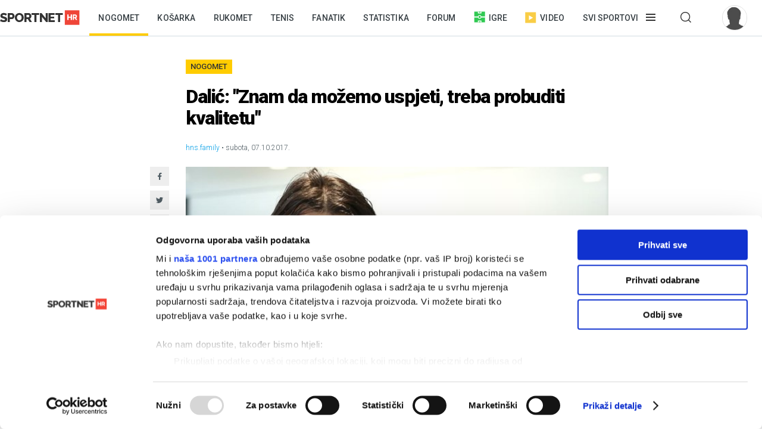

--- FILE ---
content_type: text/html; charset=utf-8
request_url: https://sportnet.hr/vijesti/506747/nogomet-reprezentacija/dalic-znam-da-mozemo-uspjeti-treba-probuditi-kvalitetu/
body_size: 12528
content:


<!DOCTYPE html>

<html lang="hr">
<head>
	<script id="Cookiebot" src="https://consent.cookiebot.com/uc.js" data-cbid="5e81e6d6-d96a-41f2-b99c-ca0cc7b113aa" data-framework="TCFv2.2" data-blockingmode="auto" data-consentmode-defaults="disabled" type="text/javascript"></script>
	<!--	<script data-cookieconsent="ignore">
			window.dataLayer = window.dataLayer || [];
			function gtag() {
				dataLayer.push(arguments);
			}
			gtag("consent", "default", {
				ad_personalization: "denied",
				ad_storage: "denied",
				ad_user_data: "denied",
				analytics_storage: "denied",
				functionality_storage: "denied",
				personalization_storage: "denied",
				security_storage: "granted",
				wait_for_update: 500,
			});
			gtag("set", "ads_data_redaction", true);
			gtag("set", "url_passthrough", true);
		</script>-->
	<title>Dalić: &quot;Znam da možemo uspjeti, treba probuditi kvalitetu&quot; - Sportnet</title>
	<meta http-equiv="X-UA-Compatible" content="IE=Edge" />
	<meta charset="UTF-8" />
	<!--<meta name="viewport" content="width=device-width, initial-scale=1" />-->
	<meta name="viewport" content="initial-scale=1.0, width=device-width, maximum-scale=1, minimum-scale=1" />
	<meta name="title" content="Dalić: &quot;Znam da možemo uspjeti, treba probuditi kvalitetu&quot;" /><meta name="description" content="Novi izbornik hrvatske nogometne reprezentacije, Zlatko Dalić, podijelio je svoja razmišljanja uoči puta Kijev." /><meta property="og:title" content="Dalić: &quot;Znam da možemo uspjeti, treba probuditi kvalitetu&quot;" /><meta property="og:site_name" content="Sportnet" /><meta property="og:type" content="article" /><meta property="og:description" content="Novi izbornik hrvatske nogometne reprezentacije, Zlatko Dalić, podijelio je svoja razmišljanja uoči puta Kijev." /><meta property="fb:admins" content="746614313" /><meta property="og:url" content="https://sportnet.hr/vijesti/506747/nogomet-reprezentacija/dalic-znam-da-mozemo-uspjeti-treba-probuditi-kvalitetu/" /><meta property="og:image" content="https://sportnet.hr/photos/_resized/471/76/0000000000471768_620_0.jpg" />

	<meta name="facebook-domain-verification" content="33ooae9cixcdujsp5rt2vylkfx8kor" />

		<meta name="keywords" content="Nogomet, Top tema, Reprezentacija, Zlatko Dalić" />

	<link rel="shortcut icon" type="image/x-icon" href="/favicon.ico?v=1" />

	<script async src="https://fundingchoicesmessages.google.com/i/pub-5697650263114374?ers=1" nonce="pBkm5S4If4lN4yZZm7qjBA"></script>
	<script nonce="pBkm5S4If4lN4yZZm7qjBA">(function () { function signalGooglefcPresent() { if (!window.frames['googlefcPresent']) { if (document.body) { const iframe = document.createElement('iframe'); iframe.style = 'width: 0; height: 0; border: none; z-index: -1000; left: -1000px; top: -1000px;'; iframe.style.display = 'none'; iframe.name = 'googlefcPresent'; document.body.appendChild(iframe); } else { setTimeout(signalGooglefcPresent, 0); } } } signalGooglefcPresent(); })();</script>

	<script async src="https://fundingchoicesmessages.google.com/i/pub-5697650263114374?ers=1" nonce="F0u/1iv01U9/4nzYiNScrg"></script>
	<script nonce="F0u/1iv01U9/4nzYiNScrg">(function () { function signalGooglefcPresent() { if (!window.frames['googlefcPresent']) { if (document.body) { const iframe = document.createElement('iframe'); iframe.style = 'width: 0; height: 0; border: none; z-index: -1000; left: -1000px; top: -1000px;'; iframe.style.display = 'none'; iframe.name = 'googlefcPresent'; document.body.appendChild(iframe); } else { setTimeout(signalGooglefcPresent, 0); } } } signalGooglefcPresent(); })();</script>

	<!-- default CSS -->
	<link type="text/css" rel="stylesheet" href="/static/css/Common/reset-min.css" />
	<link type="text/css" rel="stylesheet" href="/static/css/Common/reset-init.css" />

	<!-- fonts -->
	<link href='https://fonts.googleapis.com/css?family=Roboto:300,400,500,600,700,900&subset=latin-ext' rel='stylesheet' type='text/css'>
	<link href='https://fonts.googleapis.com/css?family=Merriweather:300,400,500,600,700,900&subset=latin-ext' rel='stylesheet' type='text/css'>
	<link href='https://fonts.googleapis.com/css?family=Raleway:300,400,500,600,700,900&subset=latin-ext' rel='stylesheet' type='text/css'>

	<!-- generic CSS -->
	<link type="text/css" rel="stylesheet" media="screen" href="/static/css/main.min.css?v=10a1a17g" />
	<link type="text/css" rel="stylesheet" media="screen" href="/static/css/common.min.css?v=10a1a17g" />
	<link type="text/css" rel="stylesheet" media="screen" href="/static/css/controls.min.css?v=10a1a17g" />

	<!-- other CSS -->
	
	<link type="text/css" rel="stylesheet" media="screen" href="/static/css/pages/articles.min.css?v=5f5" />


	<!-- responsive CSS -->
	<link type="text/css" rel="stylesheet" media="screen" href="/static/css/responsive.min.css?v=10a1a17g" />

	<!-- scripts -->
	<script src="https://code.jquery.com/jquery-3.7.1.min.js" integrity="sha256-/JqT3SQfawRcv/BIHPThkBvs0OEvtFFmqPF/lYI/Cxo=" crossorigin="anonymous"></script>
	<script src="/static/scripts/plugins/jquery.unobtrusive-ajax.min.js"></script>
	<script src="/static/scripts/plugins/jquery.waypoints.min.js"></script>
	<script src="/static/scripts/plugins/superfish/superfish.js?v=10a1a17g"></script>
	<script src="/static/scripts/plugins/autosize.min.js"></script>
	<script src="/static/scripts/plugins/jquery.scrollbar/jquery.scrollbar.min.js"></script>
	<link type="text/css" rel="stylesheet" media="screen" href="/static/scripts/plugins/jquery.scrollbar/jquery.scrollbar.css" />

	<!-- fancybox -->
	<script src="/static/scripts/plugins/fancybox2/jquery.fancybox.pack.js?v=2.1.5"></script>
	<link rel="stylesheet" type="text/css" href="/static/scripts/plugins/fancybox2/jquery.fancybox.css?v=2.1.5" media="screen" />
	<link rel="stylesheet" type="text/css" href="/static/scripts/plugins/fancybox2/helpers/jquery.fancybox-buttons.css?v=1.0.5" />
	<script src="/static/scripts/plugins/fancybox2/helpers/jquery.fancybox-buttons.js?v=1.0.5"></script>
	<link rel="stylesheet" type="text/css" href="/static/scripts/plugins/fancybox2/helpers/jquery.fancybox-thumbs.css?v=1.0.7" />
	<script src="/static/scripts/plugins/fancybox2/helpers/jquery.fancybox-thumbs.js?v=1.0.7"></script>
	<script src="/static/scripts/plugins/fancybox2/helpers/jquery.fancybox-media.js?v=1.0.6"></script>

	<!-- my scripts -->
	<script src="/static/scripts/common.js?v=10a1a17g"></script>
	<script src="/static/scripts/banners.js?v=10a1a17g"></script>


	

	<!-- Start GPT Tag -->
	<!--<script src='https://securepubads.g.doubleclick.net/tag/js/gpt.js'></script>
	<script>
		window.googletag = window.googletag || { cmd: [] };
		googletag.cmd.push(function () {
			googletag.defineOutOfPageSlot('/5028951/Floater', 'div-gpt-ad-4293564-1')
				.addService(googletag.pubads());
			googletag.defineSlot('/5028951/Billboard', [[728, 90], [970, 250], [970, 500], [1260, 500], [1260, 900], [1, 1], [600, 90], [600, 250], [600, 900], [300, 250], [320, 100], [320, 50], [120, 600], [160, 600], [300, 600], [336, 280]], 'div-gpt-ad-4293564-2')
				.addService(googletag.pubads());
			googletag.defineSlot('/5028951/Article_600_1', [[600, 90], [600, 250], [600, 500], [300, 250], [1, 1], [320, 100], [320, 50], [120, 600], [160, 600], [300, 600], [336, 280]], 'div-gpt-ad-4293564-3')
				.addService(googletag.pubads());
			googletag.defineSlot('/5028951/Half_page', [[300, 600], [300, 250], [120, 600], [160, 600]], 'div-gpt-ad-4293564-4')
				.addService(googletag.pubads());
			googletag.defineSlot('/5028951/Half_page2', [[300, 600], [120, 600], [160, 600], [300, 250]], 'div-gpt-ad-4293564-5')
				.addService(googletag.pubads());
			googletag.defineSlot('/5028951/top_leaderboard', [[600, 90], [600, 250], [600, 900]], 'div-gpt-ad-4293564-6')
				.addService(googletag.pubads());
			googletag.defineSlot('/5028951/Leaderboard2', [[600, 90], [600, 250], [600, 900], [1, 1]], 'div-gpt-ad-4293564-7')
				.addService(googletag.pubads());
			googletag.defineSlot('/5028951/Medium_rectangle', [[300, 250], [320, 100], [320, 50], [120, 600], [160, 600], [300, 600], [336, 280]], 'div-gpt-ad-4293564-8')
				.addService(googletag.pubads());
			googletag.defineSlot('/5028951/Medium_rectangle2', [[1, 1], [300, 250], [320, 100], [320, 50], [120, 600], [160, 600], [300, 600], [336, 280]], 'div-gpt-ad-4293564-9')
				.addService(googletag.pubads());

			googletag.pubads().enableSingleRequest();
			googletag.pubads().collapseEmptyDivs();
			googletag.pubads().setForceSafeFrame(false);
			googletag.pubads().setCentering(true);
			googletag.enableServices();
		});
	</script>-->
	<!-- End GPT Tag -->


	<script>
		var w2g = w2g || {};
		w2g.hostname = 'sportnet.hr';
	</script>
	<script type="text/javascript" src="https://lib.wtg-ads.com/lib.min.js" async></script>

	<script async src="https://pagead2.googlesyndication.com/pagead/js/adsbygoogle.js?client=ca-pub-5697650263114374" crossorigin="anonymous"></script>



	<!--<script src="/static/scripts/gdpr.js"></script>-->
	<!-- linker -->
	<!--<script async src="https://linker.hr/lw.js"></script>-->
	<!-- Google Tag Manager -->

	<script>
		(function (w, d, s, l, i) {
			w[l] = w[l] || []; w[l].push({
				'gtm.start':
					new Date().getTime(), event: 'gtm.js'
			}); var f = d.getElementsByTagName(s)[0],
				j = d.createElement(s), dl = l != 'dataLayer' ? '&l=' + l : ''; j.async = true; j.src =
					'https://www.googletagmanager.com/gtm.js?id=' + i + dl; f.parentNode.insertBefore(j, f);
		})(window, document, 'script', 'dataLayer', 'GTM-M78ZSGG');</script>
	<!-- End Google Tag Manager -->
</head>
<body class=" fixedDesktop">

	



	<!-- Google Tag Manager (noscript) -->
	<noscript>
		<iframe src="https://www.googletagmanager.com/ns.html?id=GTM-M78ZSGG" height="0" width="0" style="display:none;visibility:hidden"></iframe>
	</noscript>
	<!-- End Google Tag Manager (noscript) -->

	<header class="snet">
		<div class="content">
				<div class="logo"><a href="/" title="Sportnet"><img src="/static/images/logo_snet_01.svg" alt="Sportnet" /></a></div>
			<nav id="navClassic">
				<ul><li class="active"><a class="" href="/nogomet/" title="Nogomet">Nogomet</a></li><li><a class="" href="/kosarka/" title="Košarka">Košarka</a></li><li><a class="" href="/rukomet/" title="Rukomet">Rukomet</a></li><li><a class="" href="/tenis/" title="Tenis">Tenis</a></li><li><a class="" href="/fanatik/" title="Fanatik">Fanatik</a></li><li><a class="" href="/statistika/" title="Statistika">Statistika</a></li><li><a class="" href="/sportnetklub/" title="Forum">Forum</a></li><li class="igre"><a class="icon igre" href="/igre/" title="Igre"><img src="/static/images/icons/header_igre.svg" />Igre</a></li><li class="video"><a class="icon video" href="/video/" title="Video"><img src="/static/images/icons/header_video.svg" />Video</a></li><li class="menu hasdropdown"><div class="container"><span class="">Svi sportovi</span></div><div class="dropdown"><ul class="nav"><li class="onlymobile search">
<h2><i>Pretraživanje</i></h2>
<div class="dropdown">
<a href="/arhiva/">Arhiva tekstova</a><br />
<a href="/sportnetklub/pretraga/">Pretraga Sportnet foruma</a>
</div></li><li>
<!--<li class="onlymobile"><h2><a href="/fantasy/"><img src="/static/images/logo_menu_fantasy2024c.png" alt="SHNL Fantasy" style="display:inline-block;margin-top:7px;height:22px;" /></a></h2>
<h2 class="button red"><a href="https://shnlnagrade.hr/" target="_blank">SHNL nagrade</a></h2></li>--><li>
<h2><a href="/nogomet/">Nogomet</a><i></i></h2>
<div class="dropdown">
<a href="/nogomet/supersport-hnl/">SuperSport HNL</a><br />
<div class="onlydesktop"><a class="button red" href="https://shnlnagrade.hr/" target="_blank">SuperSport HNL nagrade</a><br /></div>
<a href="/nogomet/prva-nl/">SuperSport Prva NL</a><br />
<a href="/nogomet/druga-nl/">SuperSport Druga NL</a><br />
<a href="/nogomet/supersport-hrvatski-kup/">SuperSport Hrvatski kup</a><br />
<a href="/nogomet/europske-lige/engleska/">Engleska</a><br />
<a href="/nogomet/europske-lige/francuska/">Francuska</a><br />
<a href="/nogomet/europske-lige/italija/">Italija</a><br />
<a href="/nogomet/europske-lige/nizozemska/">Nizozemska</a><br />
<a href="/nogomet/europske-lige/njemacka/">Njemačka</a><br />
<a href="/nogomet/europske-lige/ostale-lige/">Ostale lige</a><br />
<a href="/nogomet/europske-lige/spanjolska/">Španjolska</a><br />
<a href="/nogomet/europski-kupovi/europska-liga/">Europska liga</a><br />
<a href="/nogomet/europski-kupovi/liga-prvaka/">Liga prvaka</a><br />
<a href="/nogomet/futsal/">Futsal</a><br />
<a href="/nogomet/nogometni-svijet/">Nogometni svijet</a><br />
<a href="/nogomet/reprezentacija/">Reprezentacija</a><br />
<a href="/nogomet/sp2022/">SP 2022.</a><br />
<a href="/nogomet/euro2024/">EURO 2024.</a>
<div class="onlydesktop">
<a class="button yellow" href="https://www.rezultati.com/" target="_blank">Rezultati uživo</a><br />
<a href="https://twitter.com/sportnet_HR" target="_blank">Sportnet@Twitter</a><br />
<a href="https://www.facebook.com/sportnet.hr/" target="_blank">Sportnet@Facebook</a>
</div>
</div>
</li><li>
<h2><a href="/kosarka/">Košarka</a><i></i></h2>
<div class="dropdown">
<a href="/kosarka/aba-liga/">ABA liga</a><br />
<a href="/kosarka/hkl/1-hkl/">SuperSport Premijer liga</a><br />
<a href="/kosarka/hkl/kup/">Kup "Krešimir Ćosić"</a><br />
<a href="/kosarka/reprezentacija/">Reprezentacija</a><br />
<a href="/kosarka/nba/">NBA</a><br />
<a href="/kosarka/europske-lige/">Europske lige</a><br />
<a href="/kosarka/europske-lige/francuska/">Francuska</a><br />
<a href="/kosarka/europske-lige/grcka/">Grčka</a><br />
<a href="/kosarka/europske-lige/italija/">Italija</a><br />
<a href="/kosarka/europske-lige/rusija/">Rusija</a><br />
<a href="/kosarka/europske-lige/spanjolska/">Španjolska</a><br />
<a href="/kosarka/europske-lige/ostale-lige/">Ostale lige</a><br />
<a href="/kosarka/europski-kupovi/fiba-liga-prvaka/">FIBA Liga prvaka</a><br />
<a href="/kosarka/europski-kupovi/euroliga/">Euroliga</a><br />
<a href="/kosarka/europski-kupovi/eurokup/">Eurokup</a><br />
<a href="/kosarka/kosarkaski-svijet/">Košarkaški svijet</a>
</div>
</li><li>
<h2><a href="/rukomet/">Rukomet</a><i></i></h2>
<div class="dropdown">
<a href="/rukomet/hrvatski-rukomet/premijer-liga/">Premijer liga</a><br />
<a href="/rukomet/hrvatski-rukomet/1-hrl-m/">1. HRL (M)</a><br />
<a href="/rukomet/hrvatski-rukomet/1-hrl-z/">1. HRL (Ž)</a><br />
<a href="/rukomet/hrvatski-rukomet/kup/">Hrvatski kup</a><br />
<a href="/rukomet/reprezentacija/">Reprezentacija</a><br />
<a href="/rukomet/regionalna-liga-m/">Regionalna liga (M)</a><br />
<a href="/rukomet/regionalna-liga-z/">Regionalna liga (Ž)</a><br />
<a href="/rukomet/europske-lige/">Europske lige</a><br />
<a href="/rukomet/europske-lige/francuska/">Francuska</a><br />
<a href="/rukomet/europske-lige/njemacka/">Njemačka</a><br />
<a href="/rukomet/europske-lige/spanjolska/">Španjolska</a><br />
<a href="/rukomet/europske-lige/ostale/">Ostale europske lige</a><br />
<a href="/rukomet/europski-kupovi/">Europski kupovi</a><br />
<a href="/rukomet/europski-kupovi/ehf-europska-liga/">EHF Europska liga</a><br />
<a href="/rukomet/europski-kupovi/ehf-europski-kup/">EHF Europski kup</a><br />
<a href="/rukomet/europski-kupovi/liga-prvaka/">Liga prvaka</a><br />
<a href="/rukomet/europski-kupovi/ostalo/">Ostali kupovi</a><br />
<a href="/rukomet/rukometni-svijet/">Rukometni svijet</a><br />
<a href="/rukomet/sp2025/">SP 2025.</a><br />
</div>
</li><li>
<h2><a href="/tenis/">Tenis</a><i></i></h2>
<div class="dropdown">
<a href="/tenis/atp-tour/">ATP Tour</a><br />
<a href="/tenis/wta-tour/">WTA Tour</a><br />
<a href="/tenis/davis-cup/fed-cup/">Davis Cup/Fed Cup</a><br />
<a href="/tenis/grand-slam/">Grand Slam</a><br />
<a href="/tenis/grand-slam/australian-open/">Australian Open</a><br />
<a href="/tenis/grand-slam/roland-garros/">Roland Garros</a><br />
<a href="/tenis/grand-slam/us-open/">US Open</a><br />
<a href="/tenis/grand-slam/wimbledon/">Wimbledon</a>
</div>
<h2><a href="/automoto/">Automoto</a><i></i></h2>
<div class="dropdown">
<a href="/automoto/formula-1/">Formula 1</a><br />
<a href="/automoto/motogp/">MotoGP</a><br />
<a href="/automoto/wrc/">WRC</a><br />
<a href="/automoto/wtcc/">WTCC</a><br />
<a href="/automoto/ostalo/">Ostalo</a>
</div>
<h2 class="onlydesktop"><a href="/fanatik/">Fanatik</a></h2>
<h2 class="onlydesktop"><a href="/igre/">Igre</a></h2>
<div class="onlydesktop" style="margin-top:4px;">
<!--<a class="button red upper" href="/fantasy/" target="_blank">SHNL Fantasy</a><br />-->
<a class="button orange" href="/pobjednicki-niz/" target="_blank">Pobjednički niz</a>
</div>
</li><li>
<h2><a href="/vodeni-sportovi/">Vodeni sportovi</a><i></i></h2>
<div class="dropdown">
<a href="/vodeni-sportovi/vaterpolo/reprezentacija/">Vaterpolska reprezentacija</a><br />
<a href="/vodeni-sportovi/vaterpolo/hvl/">HVL</a><br />
<a href="/vodeni-sportovi/vaterpolo/">Vaterpolo</a><br />
<a href="/vodeni-sportovi/jedrenje/">Jedrenje</a><br />
<a href="/vodeni-sportovi/plivanje/">Plivanje</a><br />
<a href="/vodeni-sportovi/veslanje/">Veslanje</a><br />
<a href="/vodeni-sportovi/ostalo/">Ostalo</a>
</div>
<h2><a href="/zimski-sportovi/">Zimski sportovi</a><i></i></h2>
<div class="dropdown">
<a href="/zimski-sportovi/alpsko-skijanje/">Alpsko skijanje</a><br />
<a href="/zimski-sportovi/alpsko-skijanje/svjetski-kup-m/">Svjetski kup (M)</a><br />
<a href="/zimski-sportovi/alpsko-skijanje/svjetski-kup-z/">Svjetski kup (Ž)</a><br />
<a href="/zimski-sportovi/hokej-na-ledu/">Hokej na ledu</a><br />
<a href="/zimski-sportovi/hokej-na-ledu/ebel/">EBEL</a><br />
<a href="/zimski-sportovi/hokej-na-ledu/hrvatski-hokej/">Hrvatski hokej</a><br />
<a href="/zimski-sportovi/hokej-na-ledu/khl/">KHL</a><br />
<a href="/zimski-sportovi/hokej-na-ledu/nhl/">NHL</a><br />
<a href="/zimski-sportovi/hokej-na-ledu/sp/">SP</a><br />
<a href="/zimski-sportovi/skijaski-skokovi/">Skijaški skokovi</a><br />
<a href="/zimski-sportovi/ostalo/">Ostalo</a>
</div>
</li><li>
<h2><a href="/ostali-sportovi/">Ostali sportovi</a><i></i></h2>
<div class="dropdown">
<a href="/ostali-sportovi/odbojka/">Odbojka</a><br />
<a href="/ostali-sportovi/odbojka/1a-liga-m/">1A liga (M)</a><br />
<a href="/ostali-sportovi/odbojka/1a-liga-z/">1A liga (Ž)</a><br />
<a href="/ostali-sportovi/odbojka/reprezentacija-m/">Reprezentacija (M)</a><br />
<a href="/ostali-sportovi/odbojka/reprezentacija-z/">Reprezentacija (Ž)</a><br />
<a href="/odbojka-na-pijesku/">Odbojka na pijesku</a><br />
<a href="/ostali-sportovi/atletika/">Atletika</a><br />
<a href="/ostali-sportovi/biciklizam/">Biciklizam</a><br />
<a href="/ostali-sportovi/borilacki/">Borilački sportovi</a><br />
<a href="/ostali-sportovi/ekstremni-sportovi/">Ekstremni sportovi</a><br />
<a href="/ostali-sportovi/football/">Football</a><br />
<a href="/ostali-sportovi/football/nfl/">Football - NFL</a><br />
<a href="/ostali-sportovi/gimnastika/">Gimnastika</a><br />
<a href="/ostali-sportovi/olimpijske-igre/">Olimpijske igre</a><br />
<a href="/ostali-sportovi/paraolimpijci/">Paraolimpijci</a><br />
<a href="/ostali-sportovi/stolni-tenis/">Stolni tenis</a><br />
<a href="/ostali-sportovi/ostalo/">Ostali sportovi</a><br />
<a href="/ostali-sportovi/ostalo/baseball/">Baseball</a><br />
<a href="/ostali-sportovi/ostalo/ostalo/">Ostalo</a><br />
<a href="/ostali-sportovi/ostalo/snooker/">Snooker</a>
</div></li><li class="onlymobile">
	<h2><a href="/fanatik/">Fanatik</a></h2>
	<h2><a href="/video">Video</a></h2>
	<h2><a href="/statistika/">Statistika</a></h2>
	<!--<h2><a href="https://www.super7.hr/?utm_source=sportnet&utm_medium=header" target="_blank"><img src="/static/images/logo_menu_super7.png" alt="Super7" style="display:inline-block;margin-top:6px;" /></a></h2>-->
	<h2><a href="/pobjednicki-niz/">Pobjednički niz</a></h2>
	<h2><a href="/sportnetklub/">Forum</a></h2>
	<h2 class="button yellow"><a href="https://www.rezultati.com/" target="_blank">Rezultati uživo</a></h2>
</li></ul></div></li><li class="menu hasdropdown"><div class="container"><span class=""></span></div><div class="dropdown"><ul class="nav"><li><h2>Pretraživanje</h2><div class="dropdown"><a href="/arhiva/">Arhiva tekstova</a><br /><a href="/sportnetklub/pretraga/">Pretraga Sportnet foruma</a></div></ul></div></li><li class="user offline"><a href="/sportnetklub/prijava-registracija/" title="Prijavi se!"><div class="avatar"><img src="/sportnetklub/avatars/avatar_default.jpg" alt="Prijavi se!" /></div></a></li></ul>
			</nav>
			<a id="simple-menu" href="#" title="Prikaži izbornik"></a>
			<div id="navMobileContainer">
				<nav id="navMobile"></nav>
				<div id="footerMobile">
					<div class="snet">
						<ul>
							<li><a href="https://twitter.com/sportnet_HR" target="_blank">Sportnet@Twitter</a></li>
							<li><a href="https://www.facebook.com/sportnet.hr/" target="_blank">Sportnet@Facebook</a></li>
							<li><a href="/sportnet/zastita-privatnosti/" target="_blank">Zaštita privatnosti</a></li>
							<li><a href="/sportnet/cookies/" target="_blank">Politika kolačića</a></li>
							<li><a href="/sportnet/kontakt/">Kontakt</a></li>
							<li><a href="/sportnet/marketing/">Marketing</a></li>
						</ul>
					</div>
				</div>
			</div>
		</div>
	</header>

	<div id="headerTrigger"></div>

	
	<main>
		


<div class="page article" id="article_506747" data-url="/vijesti/506747/nogomet-reprezentacija/dalic-znam-da-mozemo-uspjeti-treba-probuditi-kvalitetu/" data-title="Dalić: &quot;Znam da možemo uspjeti, treba probuditi kvalitetu&quot; - Sportnet"><div class="st0"><div class="bannerSS marginTop15"><div id="Billboard"></div></div><div class="bannerSS marginTop15"><div id="mobile_top"></div></div></div><div id="articleContent_506747" class="st1"><h2><a href="/arhiva/?pID=2">Nogomet</a></h2><h1>Dalić: "Znam da možemo uspjeti, treba probuditi kvalitetu"</h1><div class="header"><div class="autoridatum"><span>hns.family</span> &bull; subota, 07.10.2017.</div><div class="naslovnaContainer"><div class="social1"><ul class="social"><li><a target="_blank" href="https://www.facebook.com/sharer/sharer.php?u=https://sportnet.hr%2fvijesti%2f506747%2fnogomet-reprezentacija%2fdalic-znam-da-mozemo-uspjeti-treba-probuditi-kvalitetu%2f" class="icon facebook" title="Facebook"></a></li><li><a target="_blank" href="https://twitter.com/home?status=https://sportnet.hr%2fvijesti%2f506747%2fnogomet-reprezentacija%2fdalic-znam-da-mozemo-uspjeti-treba-probuditi-kvalitetu%2f" class="icon twitter" title="Twitter"></a></li><li><a href="whatsapp://send?text=https://sportnet.hr%2fvijesti%2f506747%2fnogomet-reprezentacija%2fdalic-znam-da-mozemo-uspjeti-treba-probuditi-kvalitetu%2f" data-action="share/whatsapp/share" class="icon whatsapp" title="WhatsApp"></a></li><li><a href="fb-messenger://share/?link=https://sportnet.hr%2fvijesti%2f506747%2fnogomet-reprezentacija%2fdalic-znam-da-mozemo-uspjeti-treba-probuditi-kvalitetu%2f&app_id=241625739196126" class="icon messenger" title="Messenger"></a></li><li><a href="/cdn-cgi/l/email-protection#[base64]" class="icon email" title="Mail"></a></li></ul></div><a href="/photos/orig/471/76/0000000000471768.jpg" rel="fancybox" title="Foto: FaH"><img class="naslovna" src="/photos/_resized/471/76/0000000000471768_620_0.jpg" alt="Dalić: &quot;Znam da možemo uspjeti, treba probuditi kvalitetu&quot;" /></a><div class="autor">Foto: FaH</div></div></div><div class="uvod"><p>Novi izbornik hrvatske nogometne reprezentacije, Zlatko Dalić, podijelio je svoja razmišljanja uoči puta Kijev.</p></div><div class="clear"></div><div class="bannerSS marginTop15"><div id="inarticle_mobile"></div></div><div class="clear"></div><div class="glavnitekst"><p>Poslije riječkog remija s Finskom (1:1), Vatreni su u subotu poslijepodne otputovali u Ukrajinu na posljednji kvalifikacijski dvoboj u Skupini I, a predvodi ih novi izbornik Zlatko Dalić, koji je zamijenio Antu Čačića. Dalić je dobio jednoglasno povjerenje Izvršnog odbora Hrvatskog nogometnog saveza.

</p><p><i>"Hvala HNS-u na ukazanom povjerenju, a ja sam spreman za izazov koji nas čeka. Znam da situacija nije sjajna i znam da atmosfera oko reprezentacije nije dobra, ali ne želim gledati u prošlost nego se želim okrenuti utakmici protiv Ukrajine. Samo me to zanima"</i>, jasan je bio Dalić uoči leta za Kijev.

</p><div class="clear"></div><div class="vezanevijesti"><div class="title"><h2>Vezane vijesti</h2></div><ul><li><div class="img"><a href="/vijesti/506745/nogomet-reprezentacija/cacic-nakon-otkaza-puno-srece-dalicu-u-kijevu-s-nadom-da-cu-iduce-ljeto-gledati-hrvatsku-u-rusiji" title="Čačić nakon otkaza: &quot;Puno sreće Daliću u Kijevu s nadom da ću iduće ljeto gledati Hrvatsku u Rusiji&quot;"><img src="/photos/_resized/471/30/0000000000471305_120_80_cut.jpg" alt="Čačić nakon otkaza: &quot;Puno sreće Daliću u Kijevu s nadom da ću iduće ljeto gledati Hrvatsku u Rusiji&quot;" /></a></div><h4><a href="/vijesti/506745/nogomet-reprezentacija/cacic-nakon-otkaza-puno-srece-dalicu-u-kijevu-s-nadom-da-cu-iduce-ljeto-gledati-hrvatsku-u-rusiji" title="Čačić nakon otkaza: &quot;Puno sreće Daliću u Kijevu s nadom da ću iduće ljeto gledati Hrvatsku u Rusiji&quot;">Čačić nakon otkaza: "Puno sreće Daliću u Kijevu s nadom da ću iduće ljeto gledati Hrvatsku u Rusiji"</a></h4><h5>07.10.2017.</h5></li><li><div class="img"><a href="/vijesti/506738/nogomet-reprezentacija/izvrsni-odbor-hns-a-smjenjuje-cacica-reprezentaciju-preuzima-zlatko-dalic" title="Izvršni odbor HNS-a smjenjuje Čačića, reprezentaciju preuzima Zlatko Dalić"><img src="/photos/_resized/471/33/0000000000471335_120_80_cut.jpg" alt="Izvršni odbor HNS-a smjenjuje Čačića, reprezentaciju preuzima Zlatko Dalić" /></a></div><h4><a href="/vijesti/506738/nogomet-reprezentacija/izvrsni-odbor-hns-a-smjenjuje-cacica-reprezentaciju-preuzima-zlatko-dalic" title="Izvršni odbor HNS-a smjenjuje Čačića, reprezentaciju preuzima Zlatko Dalić">Izvršni odbor HNS-a smjenjuje Čačića, reprezentaciju preuzima Zlatko Dalić</a></h4><h5>07.10.2017.</h5></li><li><div class="img"><a href="/vijesti/506733/nogomet-reprezentacija/cacic-izbornik-je-uvijek-na-meti-ali-uvjeren-sam-da-mogu-podici-momcad-uoci-ukrajine" title="Čačić: &quot;Izbornik je uvijek na meti, ali uvjeren sam da mogu podići momčad uoči Ukrajine&quot;"><img src="/photos/_resized/471/76/0000000000471761_120_80_cut.jpg" alt="Čačić: &quot;Izbornik je uvijek na meti, ali uvjeren sam da mogu podići momčad uoči Ukrajine&quot;" /></a></div><h4><a href="/vijesti/506733/nogomet-reprezentacija/cacic-izbornik-je-uvijek-na-meti-ali-uvjeren-sam-da-mogu-podici-momcad-uoci-ukrajine" title="Čačić: &quot;Izbornik je uvijek na meti, ali uvjeren sam da mogu podići momčad uoči Ukrajine&quot;">Čačić: "Izbornik je uvijek na meti, ali uvjeren sam da mogu podići momčad uoči Ukrajine"</a></h4><h5>06.10.2017.</h5></li><li><div class="img"><a href="/vijesti/506732/nogomet-reprezentacija/video-hrvatska-sramota-na-rujevici-finci-u-90-dosli-do-boda-i-udaljili-hrvate-od-sp-a" title="VIDEO: Hrvatska sramota na Rujevici, Finci u 90. došli do boda i udaljili Hrvate od SP-a"><img src="/photos/_resized/471/76/0000000000471760_120_80_cut.jpg" alt="VIDEO: Hrvatska sramota na Rujevici, Finci u 90. došli do boda i udaljili Hrvate od SP-a" /></a></div><h4><a href="/vijesti/506732/nogomet-reprezentacija/video-hrvatska-sramota-na-rujevici-finci-u-90-dosli-do-boda-i-udaljili-hrvate-od-sp-a" title="VIDEO: Hrvatska sramota na Rujevici, Finci u 90. došli do boda i udaljili Hrvate od SP-a">VIDEO: Hrvatska sramota na Rujevici, Finci u 90. došli do boda i udaljili Hrvate od SP-a</a></h4><h5>06.10.2017.</h5></li></ul></div><p>Vremena za pripremu utakmice nema mnogo.

</p><p><i>"U ova dva dana pokušat ćemo napraviti što je moguće više sa svim igračima, razgovarat ću s njima i pripremiti ih najbolje što mogu. Pokušat ćemo se posložiti, pronaći onaj 'klik' koji nam treba. Kvaliteta postoji, samo je treba probuditi i ponovno angažirati. Znam da možemo uspjeti, ne bih se prihvatio ovog posla da ne vjerujem u dečke i da ne vjerujem u svoj rad"</i>, rekao je novi izbornik.

</p><p>Ukrajina će pred svojim navijačima tražiti pobjedu kako bi zadržala šanse za odlazak u Rusiju.

</p><p><i>"Naši igrači igraju pred punim stadionima iz tjedna u tjedan, tako da im atmosfera u Kijevu sigurno neće biti opterećenje ili minus. Pun stadion može biti samo dodatni izazov, a u prvih 10 ili 15 minuta treba izdržati pritisak, zadržati stabilnost i mirnoću, a nakon toga moramo zaigrati svoju igru. Cilj nam je preuzeti kontrolu nad utakmicom"</i>, najavio je Dalić.</p></div><div class="clear"></div><div class="clear"></div><div class="st2emulation onlymobile"><div class="semafor"><div class="title"><h2>SP 2026., kvalifikacije, skupina L</h2></div><div class="vijestljestvica"><table class="tablicaVelika obojana" cellpadding="0" cellspacing="0" border="0"><tr class="tablicaVelikaRedak boja1"><td class="st1">1</td><td class="st2"><a href="/nogomet/reprezentacije/hrvatska/"><span class="nazivkluba">Hrvatska</span></a>&nbsp;</td><td class="st3">8</td><td class="st12">26:4</td><td class="st9">+22</td><td class="st10">22</td></tr><tr class="tablicaVelikaRedak boja2"><td class="st1">2</td><td class="st2"><span class="nazivkluba">Češka</span>&nbsp;</td><td class="st3">8</td><td class="st12">18:8</td><td class="st9">+10</td><td class="st10">16</td></tr><tr class="tablicaVelikaRedak"><td class="st1">3</td><td class="st2"><span class="nazivkluba">Farski Otoci</span>&nbsp;</td><td class="st3">8</td><td class="st12">11:9</td><td class="st9">+2</td><td class="st10">12</td></tr><tr class="tablicaVelikaRedak"><td class="st1">4</td><td class="st2"><span class="nazivkluba">Crna Gora</span>&nbsp;</td><td class="st3">8</td><td class="st12">8:17</td><td class="st9">-9</td><td class="st10">9</td></tr><tr class="tablicaVelikaRedak"><td class="st1">5</td><td class="st2"><span class="nazivkluba">Gibraltar</span>&nbsp;</td><td class="st3">8</td><td class="st12">3:28</td><td class="st9">-25</td><td class="st10">0</td></tr></table><div class="footer"><a href="/statistika/801/ljestvice/">Sportnet statistika</a></div></div></div></div><div class="social2"><h3>Sviđa ti se članak? Podijeli ga!</h3><ul class="social"><li><a target="_blank" href="https://www.facebook.com/sharer/sharer.php?u=https://sportnet.hr%2fvijesti%2f506747%2fnogomet-reprezentacija%2fdalic-znam-da-mozemo-uspjeti-treba-probuditi-kvalitetu%2f" class="icon facebook" title="Facebook"></a></li><li><a target="_blank" href="https://twitter.com/home?status=https://sportnet.hr%2fvijesti%2f506747%2fnogomet-reprezentacija%2fdalic-znam-da-mozemo-uspjeti-treba-probuditi-kvalitetu%2f" class="icon twitter" title="Twitter"></a></li><li><a href="whatsapp://send?text=https://sportnet.hr%2fvijesti%2f506747%2fnogomet-reprezentacija%2fdalic-znam-da-mozemo-uspjeti-treba-probuditi-kvalitetu%2f" data-action="share/whatsapp/share" class="icon whatsapp" title="WhatsApp"></a></li><li><a href="fb-messenger://share/?link=https://sportnet.hr%2fvijesti%2f506747%2fnogomet-reprezentacija%2fdalic-znam-da-mozemo-uspjeti-treba-probuditi-kvalitetu%2f&app_id=241625739196126" class="icon messenger" title="Messenger"></a></li><li><a href="/cdn-cgi/l/email-protection#[base64]" class="icon email" title="Mail"></a></li></ul></div><div class="tagovi"><h3>Povezani tagovi</h3><a class="p" href="/arhiva/?pID=2">Nogomet</a><a class="p" href="/arhiva/?pID=181324">Top tema</a><a class="p" href="/arhiva/?pID=319603">Reprezentacija</a><a class="g" href="/arhiva/?gID=3212">Zlatko Dalić</a></div><div id="midasWidget__10460" class="bannerMidas"></div></div><div class="st2"><div class="tabbedContent">
<div class="tabs"><ul><li class="active" data-content="tabContent_1_1">Najnovije</li><li data-content="tabContent_1_2">Najčitanije</li></ul></div><div class="tabsContent">
<div class="active" id="tabContent_1_1"><div class="articleListContainer"><ul><li class="withphoto"><a href="/vijesti/621818/nogomet-supersport-hnl/svetina-kao-glavni-tajnik-ne-zelim-biti-sredstvo-kojim-se-pokusava-narupiti-jedinstvo-i-ukaljati-ugled/" title="Svetina: 'Kao glavni tajnik, ne želim biti sredstvo kojim se pokušava narupiti jedinstvo i ukaljati ugled'" class="track_click"><div class="img"><img src="/photos/_resized/523/31/0000000000523310_400_260_cut.jpg" alt="Svetina: 'Kao glavni tajnik, ne želim biti sredstvo kojim se pokušava narupiti jedinstvo i ukaljati ugled'" /></div><div class="text"><h3>Svetina: 'Kao glavni tajnik, ne želim biti sredstvo kojim se pokušava narupiti jedinstvo i ukaljati ugled'</h3><h4><span class="timespan">22 min<b>&bull;</b></span>SuperSport HNL</h4></div></a></li><li class="withphoto"><a href="/vijesti/621816/nogomet-engleska/kapetan-crystal-palacea-na-meti-tri-velikana-odlazak-izgledan-vec-do-kraja-mjeseca/" title="Kapetan Crystal Palacea na meti tri velikana, odlazak izgledan već do kraja mjeseca" class="track_click"><div class="img"><img src="/photos/_resized/523/30/0000000000523309_400_260_cut.jpg" alt="Kapetan Crystal Palacea na meti tri velikana, odlazak izgledan već do kraja mjeseca" /></div><div class="text"><h3>Kapetan Crystal Palacea na meti tri velikana, odlazak izgledan već do kraja mjeseca</h3><h4><span class="timespan">2 sata<b>&bull;</b></span>Engleski nogomet</h4></div></a></li><li class="withphoto"><a href="/vijesti/621815/nogomet-supersport-hnl/epilog-slucaja-udovice-tomislav-svetina-podnio-ostavku-na-mjesto-glavnog-tajnika-hns-a/" title="Epilog 'slučaja Udovice': Tomislav Svetina podnio ostavku na mjesto glavnog tajnika HNS-a" class="track_click"><div class="img"><img src="/photos/_resized/521/51/0000000000521514_400_260_cut.jpg" alt="Epilog 'slučaja Udovice': Tomislav Svetina podnio ostavku na mjesto glavnog tajnika HNS-a" /></div><div class="text"><h3>Epilog 'slučaja Udovice': Tomislav Svetina podnio ostavku na mjesto glavnog tajnika HNS-a</h3><h4><span class="timespan">2 sata<b>&bull;</b></span>SuperSport HNL</h4></div></a></li><li class="withphoto"><a href="/vijesti/621814/nogomet-nogometni-svijet/repriza-finala-afcon-a-iz-2022-godine-senegal-i-egipat-u-direktnom-dvoboju-za-zavrsnicu/" title="Repriza finala AFCON-a iz 2022. godine, Senegal i Egipat u direktnom dvoboju za završnicu" class="track_click"><div class="img"><img src="/photos/_resized/523/24/0000000000523249_400_260_cut.jpg" alt="Repriza finala AFCON-a iz 2022. godine, Senegal i Egipat u direktnom dvoboju za završnicu" /></div><div class="text"><h3>Repriza finala AFCON-a iz 2022. godine, Senegal i Egipat u direktnom dvoboju za završnicu</h3><h4><span class="timespan">2 sata<b>&bull;</b></span>Nogometni svijet</h4></div></a></li><li class="withphoto"><a href="/vijesti/621810/nogomet-supersport-hnl/teo-barisic-sluzbeno-u-rijeci-na-terenu-sam-pas-koji-daje-sve-od-sebe/" title="Teo Barišić službeno u Rijeci: 'Na terenu sam 'pas' koji daje sve od sebe'" class="track_click"><div class="img"><img src="/photos/_resized/523/30/0000000000523308_400_260_cut.png" alt="Teo Barišić službeno u Rijeci: 'Na terenu sam 'pas' koji daje sve od sebe'" /></div><div class="text"><h3>Teo Barišić službeno u Rijeci: 'Na terenu sam 'pas' koji daje sve od sebe'</h3><h4><span class="timespan">4 sata<b>&bull;</b></span>SuperSport HNL</h4></div></a></li><li class="withphoto"><a href="/vijesti/621809/nogomet-engleska/londonski-derbi-u-polufinalu-efl-kupa-arsenal-gostuje-u-prvom-dvoboju/" title="Londonski derbi u polufinalu EFL kupa, Arsenal gostuje u prvom dvoboju" class="track_click"><div class="img"><img src="/photos/_resized/523/13/0000000000523135_400_260_cut.jpg" alt="Londonski derbi u polufinalu EFL kupa, Arsenal gostuje u prvom dvoboju" /></div><div class="text"><h3>Londonski derbi u polufinalu EFL kupa, Arsenal gostuje u prvom dvoboju</h3><h4><span class="timespan">5 sati<b>&bull;</b></span>Engleski nogomet</h4></div></a></li><li class="withphoto"><a href="/vijesti/621808/nogomet-ostale-lige/fenerbahce-zeli-jos-jednog-francuskog-veznjaka-miljenika-u-nogometnom-svijetu/" title="Fenerbahče želi još jednog francuskog veznjaka, miljenika u nogometnom svijetu" class="track_click"><div class="img"><img src="/photos/_resized/516/35/0000000000516355_400_260_cut.jpg" alt="Fenerbahče želi još jednog francuskog veznjaka, miljenika u nogometnom svijetu" /></div><div class="text"><h3>Fenerbahče želi još jednog francuskog veznjaka, miljenika u nogometnom svijetu</h3><h4><span class="timespan">5 sati<b>&bull;</b></span>Europske lige</h4></div></a></li><li class="withphoto"><a href="/vijesti/621805/nogomet-nogometni-svijet/hoce-li-nigerijski-super-orlovi-poletjeti-do-finala-ili-ce-ih-lavovi-atlasa-prizemljiti/" title="Hoće li nigerijski Super Orlovi poletjeti do finala ili će ih Lavovi Atlasa prizemljiti?" class="track_click"><div class="img"><img src="/photos/_resized/523/23/0000000000523235_400_260_cut.jpg" alt="Hoće li nigerijski Super Orlovi poletjeti do finala ili će ih Lavovi Atlasa prizemljiti?" /></div><div class="text"><h3>Hoće li nigerijski Super Orlovi poletjeti do finala ili će ih Lavovi Atlasa prizemljiti?</h3><h4><span class="timespan">7 sati<b>&bull;</b></span>Nogometni svijet</h4></div></a></li></ul></div></div>
<div id="tabContent_1_2"><div class="articleListContainer"><ul><li class="withphoto"><a href="/vijesti/621791/nogomet-njemacka/snjezno-nevrijeme-u-njemackoj-odgodilo-dvoboj-izmedju-hsv-a-i-bayer-leverkusena/" title="Snježno nevrijeme u Njemačkoj odgodilo dvoboj između HSV-a i Bayer Leverkusena" class="track_click"><div class="img"><img src="/photos/_resized/501/55/0000000000501559_400_260_cut.jpg" alt="Snježno nevrijeme u Njemačkoj odgodilo dvoboj između HSV-a i Bayer Leverkusena" /></div><div class="text"><h3>Snježno nevrijeme u Njemačkoj odgodilo dvoboj između HSV-a i Bayer Leverkusena</h3><h4><span class="timespan">18 sati<b>&bull;</b></span>Njemački nogomet</h4></div></a></li><li class="withphoto"><a href="/vijesti/621810/nogomet-supersport-hnl/teo-barisic-sluzbeno-u-rijeci-na-terenu-sam-pas-koji-daje-sve-od-sebe/" title="Teo Barišić službeno u Rijeci: 'Na terenu sam 'pas' koji daje sve od sebe'" class="track_click"><div class="img"><img src="/photos/_resized/523/30/0000000000523308_400_260_cut.png" alt="Teo Barišić službeno u Rijeci: 'Na terenu sam 'pas' koji daje sve od sebe'" /></div><div class="text"><h3>Teo Barišić službeno u Rijeci: 'Na terenu sam 'pas' koji daje sve od sebe'</h3><h4><span class="timespan">4 sata<b>&bull;</b></span>SuperSport HNL</h4></div></a></li><li class="withphoto"><a href="/vijesti/621781/nogomet-supersport-hnl/vukovar-1991-pogotkom-u-zavrsnici-do-finala-arena-cupa/" title="Vukovar 1991 pogotkom u završnici do finala Arena Cupa" class="track_click"><div class="img"><img src="/photos/_resized/521/98/0000000000521988_400_260_cut.jpg" alt="Vukovar 1991 pogotkom u završnici do finala Arena Cupa" /></div><div class="text"><h3>Vukovar 1991 pogotkom u završnici do finala Arena Cupa</h3><h4><span class="timespan">22 sata<b>&bull;</b></span>SuperSport HNL</h4></div></a></li><li class="withphoto"><a href="/vijesti/621785/nogomet-supersport-hnl/osijek-slavio-protiv-vodece-momcadi-madjarskog-prvenstva/" title="Osijek slavio protiv vodeće momčadi mađarskog prvenstva" class="track_click"><div class="img"><img src="/photos/_resized/522/65/0000000000522650_400_260_cut.jpg" alt="Osijek slavio protiv vodeće momčadi mađarskog prvenstva" /></div><div class="text"><h3>Osijek slavio protiv vodeće momčadi mađarskog prvenstva</h3><h4><span class="timespan">21 sat<b>&bull;</b></span>SuperSport HNL</h4></div></a></li><li class="withphoto"><a href="/vijesti/621814/nogomet-nogometni-svijet/repriza-finala-afcon-a-iz-2022-godine-senegal-i-egipat-u-direktnom-dvoboju-za-zavrsnicu/" title="Repriza finala AFCON-a iz 2022. godine, Senegal i Egipat u direktnom dvoboju za završnicu" class="track_click"><div class="img"><img src="/photos/_resized/523/24/0000000000523249_400_260_cut.jpg" alt="Repriza finala AFCON-a iz 2022. godine, Senegal i Egipat u direktnom dvoboju za završnicu" /></div><div class="text"><h3>Repriza finala AFCON-a iz 2022. godine, Senegal i Egipat u direktnom dvoboju za završnicu</h3><h4><span class="timespan">2 sata<b>&bull;</b></span>Nogometni svijet</h4></div></a></li><li class="withphoto"><a href="/vijesti/621804/nogomet-supersport-hnl/talijani-prenose-dinamov-dragulj-zainteresiran-za-prelazak-u-inter-sto-je-prije-moguce/" title="Talijani prenose: Dinamov dragulj zainteresiran za prelazak u Inter što je prije moguće" class="track_click"><div class="img"><img src="/photos/_resized/517/73/0000000000517730_400_260_cut.jpg" alt="Talijani prenose: Dinamov dragulj zainteresiran za prelazak u Inter što je prije moguće" /></div><div class="text"><h3>Talijani prenose: Dinamov dragulj zainteresiran za prelazak u Inter što je prije moguće</h3><h4><span class="timespan">7 sati<b>&bull;</b></span>SuperSport HNL</h4></div></a></li><li class="withphoto"><a href="/vijesti/621815/nogomet-supersport-hnl/epilog-slucaja-udovice-tomislav-svetina-podnio-ostavku-na-mjesto-glavnog-tajnika-hns-a/" title="Epilog 'slučaja Udovice': Tomislav Svetina podnio ostavku na mjesto glavnog tajnika HNS-a" class="track_click"><div class="img"><img src="/photos/_resized/521/51/0000000000521514_400_260_cut.jpg" alt="Epilog 'slučaja Udovice': Tomislav Svetina podnio ostavku na mjesto glavnog tajnika HNS-a" /></div><div class="text"><h3>Epilog 'slučaja Udovice': Tomislav Svetina podnio ostavku na mjesto glavnog tajnika HNS-a</h3><h4><span class="timespan">2 sata<b>&bull;</b></span>SuperSport HNL</h4></div></a></li><li class="withphoto"><a href="/vijesti/621805/nogomet-nogometni-svijet/hoce-li-nigerijski-super-orlovi-poletjeti-do-finala-ili-ce-ih-lavovi-atlasa-prizemljiti/" title="Hoće li nigerijski Super Orlovi poletjeti do finala ili će ih Lavovi Atlasa prizemljiti?" class="track_click"><div class="img"><img src="/photos/_resized/523/23/0000000000523235_400_260_cut.jpg" alt="Hoće li nigerijski Super Orlovi poletjeti do finala ili će ih Lavovi Atlasa prizemljiti?" /></div><div class="text"><h3>Hoće li nigerijski Super Orlovi poletjeti do finala ili će ih Lavovi Atlasa prizemljiti?</h3><h4><span class="timespan">7 sati<b>&bull;</b></span>Nogometni svijet</h4></div></a></li></ul></div></div>
</div>
</div>
<div class="bannerSS"><div id="Half_page2"></div></div><div class="semafor"><div class="title"><h2>SP 2026., kvalifikacije, skupina L</h2></div><div class="vijestljestvica"><table class="tablicaVelika obojana" cellpadding="0" cellspacing="0" border="0"><tr class="tablicaVelikaRedak boja1"><td class="st1">1</td><td class="st2"><a href="/nogomet/reprezentacije/hrvatska/"><span class="nazivkluba">Hrvatska</span></a>&nbsp;</td><td class="st3">8</td><td class="st12">26:4</td><td class="st9">+22</td><td class="st10">22</td></tr><tr class="tablicaVelikaRedak boja2"><td class="st1">2</td><td class="st2"><span class="nazivkluba">Češka</span>&nbsp;</td><td class="st3">8</td><td class="st12">18:8</td><td class="st9">+10</td><td class="st10">16</td></tr><tr class="tablicaVelikaRedak"><td class="st1">3</td><td class="st2"><span class="nazivkluba">Farski Otoci</span>&nbsp;</td><td class="st3">8</td><td class="st12">11:9</td><td class="st9">+2</td><td class="st10">12</td></tr><tr class="tablicaVelikaRedak"><td class="st1">4</td><td class="st2"><span class="nazivkluba">Crna Gora</span>&nbsp;</td><td class="st3">8</td><td class="st12">8:17</td><td class="st9">-9</td><td class="st10">9</td></tr><tr class="tablicaVelikaRedak"><td class="st1">5</td><td class="st2"><span class="nazivkluba">Gibraltar</span>&nbsp;</td><td class="st3">8</td><td class="st12">3:28</td><td class="st9">-25</td><td class="st10">0</td></tr></table><div class="footer"><a href="/statistika/801/ljestvice/">Sportnet statistika</a></div></div></div><div class="bannerSS marginTop15 marginBottom15"><div id="Half_page3"></div></div><div class="izdvojeno"><div class="title"><h2>Izdvojeno</h2></div><ul><li><a href="/vijesti/621707/nogomet-italija/od-djetinjstva-bez-televizije-do-svjetala-san-sira-cristian-chivu-plemeniti-ratnik-polaze-jos-jedan-diplomski-ispit/" title="Od djetinjstva bez televizije do svjetala San Sira: Cristian Chivu, plemeniti ratnik, polaže (još jedan) diplomski ispit"><img src="/photos/_resized/523/26/0000000000523263_400_225_cut.jpg" alt="Od djetinjstva bez televizije do svjetala San Sira: Cristian Chivu, plemeniti ratnik, polaže (još jedan) diplomski ispit" /></a><h4>Piše: <span>Danijel Trumbić</span></h4><a href="/vijesti/621707/nogomet-italija/od-djetinjstva-bez-televizije-do-svjetala-san-sira-cristian-chivu-plemeniti-ratnik-polaze-jos-jedan-diplomski-ispit/" title="Od djetinjstva bez televizije do svjetala San Sira: Cristian Chivu, plemeniti ratnik, polaže (još jedan) diplomski ispit"><h3>Od djetinjstva bez televizije do svjetala San Sira: Cristian Chivu, plemeniti ratnik, polaže (još jedan) diplomski ispit</h3></a><div class="uvod">Cristian Chivu večeras (20:45) polagat će svojevrsni diplomski ispit na klupi Intera i to pred najtežim mogućim "profesorom" svog zanata...</div></li></ul></div></div><div class="clear"></div></div><div class="sectionReadMoreOuter"><div class="sectionReadMoreInner"><h2>Pročitaj više</h2><div class="art2r"><ul><li><div class="img"><a href="/vijesti/621818/nogomet-supersport-hnl/svetina-kao-glavni-tajnik-ne-zelim-biti-sredstvo-kojim-se-pokusava-narupiti-jedinstvo-i-ukaljati-ugled/" title="Svetina: 'Kao glavni tajnik, ne želim biti sredstvo kojim se pokušava narupiti jedinstvo i ukaljati ugled'"><img src="/photos/_resized/523/31/0000000000523310_800_460_cut.jpg" alt="Svetina: 'Kao glavni tajnik, ne želim biti sredstvo kojim se pokušava narupiti jedinstvo i ukaljati ugled'" /></a><h4>Nogomet</h4></div><h3><a href="/vijesti/621818/nogomet-supersport-hnl/svetina-kao-glavni-tajnik-ne-zelim-biti-sredstvo-kojim-se-pokusava-narupiti-jedinstvo-i-ukaljati-ugled/" title="Svetina: 'Kao glavni tajnik, ne želim biti sredstvo kojim se pokušava narupiti jedinstvo i ukaljati ugled'">Svetina: 'Kao glavni tajnik, ne želim biti sredstvo kojim se pokušava narupiti jedinstvo i ukaljati ugled'</a></h3></li><li><div class="img"><a href="/vijesti/621816/nogomet-engleska/kapetan-crystal-palacea-na-meti-tri-velikana-odlazak-izgledan-vec-do-kraja-mjeseca/" title="Kapetan Crystal Palacea na meti tri velikana, odlazak izgledan već do kraja mjeseca"><img src="/photos/_resized/523/30/0000000000523309_800_460_cut.jpg" alt="Kapetan Crystal Palacea na meti tri velikana, odlazak izgledan već do kraja mjeseca" /></a><h4>Nogomet</h4></div><h3><a href="/vijesti/621816/nogomet-engleska/kapetan-crystal-palacea-na-meti-tri-velikana-odlazak-izgledan-vec-do-kraja-mjeseca/" title="Kapetan Crystal Palacea na meti tri velikana, odlazak izgledan već do kraja mjeseca">Kapetan Crystal Palacea na meti tri velikana, odlazak izgledan već do kraja mjeseca</a></h3></li><li><div class="img"><a href="/vijesti/621815/nogomet-supersport-hnl/epilog-slucaja-udovice-tomislav-svetina-podnio-ostavku-na-mjesto-glavnog-tajnika-hns-a/" title="Epilog 'slučaja Udovice': Tomislav Svetina podnio ostavku na mjesto glavnog tajnika HNS-a"><img src="/photos/_resized/521/51/0000000000521514_800_460_cut.jpg" alt="Epilog 'slučaja Udovice': Tomislav Svetina podnio ostavku na mjesto glavnog tajnika HNS-a" /></a><h4>Nogomet</h4></div><h3><a href="/vijesti/621815/nogomet-supersport-hnl/epilog-slucaja-udovice-tomislav-svetina-podnio-ostavku-na-mjesto-glavnog-tajnika-hns-a/" title="Epilog 'slučaja Udovice': Tomislav Svetina podnio ostavku na mjesto glavnog tajnika HNS-a">Epilog 'slučaja Udovice': Tomislav Svetina podnio ostavku na mjesto glavnog tajnika HNS-a</a></h3></li><li><div class="img"><a href="/vijesti/621814/nogomet-nogometni-svijet/repriza-finala-afcon-a-iz-2022-godine-senegal-i-egipat-u-direktnom-dvoboju-za-zavrsnicu/" title="Repriza finala AFCON-a iz 2022. godine, Senegal i Egipat u direktnom dvoboju za završnicu"><img src="/photos/_resized/523/24/0000000000523249_800_460_cut.jpg" alt="Repriza finala AFCON-a iz 2022. godine, Senegal i Egipat u direktnom dvoboju za završnicu" /></a><h4>Nogomet</h4></div><h3><a href="/vijesti/621814/nogomet-nogometni-svijet/repriza-finala-afcon-a-iz-2022-godine-senegal-i-egipat-u-direktnom-dvoboju-za-zavrsnicu/" title="Repriza finala AFCON-a iz 2022. godine, Senegal i Egipat u direktnom dvoboju za završnicu">Repriza finala AFCON-a iz 2022. godine, Senegal i Egipat u direktnom dvoboju za završnicu</a></h3></li></ul></div></div></div><div class="sectionForumOuter"><div class="sectionForumInner"><div class="forum"><div class="header"><a href="/sportnetklub/" title="Sportnet Forum"><h2><img src="/static/images/icons/forum_logo.svg" alt="Sportnet Forum" /></h2></a></div><div class="donjidio"><div class="komentariforum"><div class="komentari"><script data-cfasync="false" src="/cdn-cgi/scripts/5c5dd728/cloudflare-static/email-decode.min.js"></script><script type="text/javascript">
	var komentarSessionID="";
</script>
<div class="komentari">
<div class="txtOther">Za komentiranje članaka morate biti prijavljeni kao član Sportnet Kluba. <a href="/sportnetklub/prijava-registracija/" title="Prijava/registracija na Sportnet Klub">Prijavite se!</a></div>
	<div class="donjidio">
		<div class="listakomentara"><ul><li><div class="autor"><span class="autor bojacjeline">Obrisan korisnik</span><span class="datum">08.10.2017. u 00:21</span></div><div class="tekst">Nek ti je bog na pomoći!</div><div class="avatar offline"><img class="avatar" src="/sportnetklub/avatars/avatar_default.jpg" alt="Obrisan korisnik" /></div></li><li><div class="autor"><span class="autor bojacjeline">Tko Gdje</span><span class="datum">07.10.2017. u 23:45</span></div><div class="tekst">Tko je ovaj?</div><div class="avatar offline"><img class="avatar" src="/sportnetklub/avatars/avatar_default.jpg?dt=20180722132229" alt="Tko Gdje" /></div></li><li><div class="autor"><span class="autor bojacjeline">staropramen</span><span class="datum">07.10.2017. u 19:56</span></div><div class="tekst">prvih 10 ili 15 minuta treba izdržati pritisak ... treba njima zabiti u prvih 15 minuta, znalcu...</div><div class="avatar offline"><img class="avatar" src="/SportnetKlub/AvatarsCustom/_resized/24125_40_40_cut.jpg?dt=20190205124849" alt="staropramen" /></div></li></ul></div>
<div class="footer"><a href="/sportnetklub/komentari-tekstova-19/dalic-znam-da-mozemo-uspjeti-treba-probuditi-kvalitetu-347783/p0/">Pročitaj sve komentare na forumu (<b>3</b>).</a></div>

	</div>
</div>

<script type="text/javascript">
	var komentarEnabled = true;
	var currentElId = "";

	function CommentStart(el) {
		if (komentarEnabled) {
			currentElId = $(el).attr("id");
			var sadrzaj = $(el).find('textarea').val();
			if (sadrzaj != "") {
				// dizejblaj polja
				komentarEnabled = false;
				$(el).find("button").attr('disabled', 'disabled');
				$(el).find("textarea").attr('disabled', 'disabled');
				$(el).find("button").addClass("submitDisabled");
				// pošalji sadržaj
				return true;
			}
		}

		return false;
	}

	function CommentSent(data) {
		var obj = JSON.parse(data);

		$('#'+currentElId).find("button").removeAttr('disabled');
		$('#' + currentElId).find("textarea").removeAttr('disabled');
		$('#' + currentElId).find("button").removeClass("submitDisabled");

		if (obj.success == "true") {
			$('#' + currentElId).find('textarea').val("");
			$('#' + currentElId).parent().find('.donjidio').html(obj.output);
		}
		else {
			switch (obj.errorReason) {
				case "NO_PERMISSION":
					{
						alert("Nemate dozvole za unos komentara!");
					} break;
				case "COMMENT_TOO_SHORT":
					{
						alert("Morate unijeti minimalno tri znaka!");
					} break;
				case "ERROR_SAVING_DATA":
					{
						alert("Greška pri spremanju, kontaktirajte administratora!");
					}
				default:
					{
						alert("Greška pri spremanju, kontaktirajte administratora!");
					}
			}
		}

		komentarEnabled = true;
	}
</script></div><div class="teme"><ul><li><div class="r1s1"><div class="icon"><img src="/static/images/icons/forum_topic.svg" alt="" /></div></div><div class="r1s2"><h4><a href="/sportnetklub/nogomet-1/hnk-hajduk-split-2025-2026-362625/p0/">HNK Hajduk Split 2025/2026</a></h4><h5>Danas u 14:39</h5></div></li><li><div class="r1s1"><div class="icon"><img src="/static/images/icons/forum_topic.svg" alt="" /></div></div><div class="r1s2"><h4><a href="/sportnetklub/nogomet-1/gnk-dinamo-2025-2026-362628/p0/">GNK Dinamo 2025./2026.</a></h4><h5>Danas u 14:32</h5></div></li><li><div class="r1s1"><div class="icon"><img src="/static/images/icons/forum_topic.svg" alt="" /></div></div><div class="r1s2"><h4><a href="/sportnetklub/nogomet-1/hnk-rijeka-2025-2026-362650/p0/">HNK Rijeka 2025/2026</a></h4><h5>Danas u 14:30</h5></div></li><li><div class="r1s1"><div class="icon"><img src="/static/images/icons/forum_topic.svg" alt="" /></div></div><div class="r1s2"><h4><a href="/sportnetklub/nogomet-1/1-hnl-supersport-hrvatska-nogometna-liga-25-26-362656/p0/">1. HNL (SuperSport Hrvatska nogometna liga) 25/26.</a></h4><h5>Danas u 14:28</h5></div></li><li><div class="r1s1"><div class="icon"><img src="/static/images/icons/forum_topic.svg" alt="" /></div></div><div class="r1s2"><h4><a href="/sportnetklub/nogomet-1/-nk-slaven-belupo-2025-26-362638/p0/">NK Slaven Belupo 2025/26.</a></h4><h5>Danas u 14:16</h5></div></li><li><div class="r1s1"><div class="icon"><img src="/static/images/icons/forum_topic.svg" alt="" /></div></div><div class="r1s2"><h4><a href="/sportnetklub/nogomet-1/supersport-druga-nl-2025-26-jedinstvena-treca-362645/p0/">SuperSport Druga NL 2025/26 (Jedinstvena treća)</a></h4><h5>Danas u 14:15</h5></div></li></ul></div></div><div class="footer"><a href="/sportnetklub/" title="Sportnet forum">Sportnet forum</a></div></div></div></div></div>







	</main>
	<div id="overlay"></div>
	<div id="overlayPopup"></div>
	<div id="overlay2"></div>

	
	<div class="bannerSS"><div id="Floater"></div></div>
	<div class="bannerSS"><div id="out_of_page_mobile"></div></div>


				<footer class="wide">
					<div class="content">
						<div class="logo"><a href="/"><img src="/static/images/logo_snet_02.png" alt="Sportnet" /></a></div>
						<div class="subpages">
							<ul>
								<li><a href="/nogomet/" title="Nogomet">Nogomet</a></li>
								<li><a href="/kosarka/" title="Košarka">Košarka</a></li>
								<li><a href="/rukomet/" title="Rukomet">Rukomet</a></li>
								<li><a href="/tenis/" title="Tenis">Tenis</a></li>
								<li><a href="/vodeni-sportovi/" title="Vodeni sportovi">Vodeni sportovi</a></li>
								<li><a href="/zimski-sportovi/" title="Zimski sportovi">Zimski sportovi</a></li>
								<li><a href="/automoto/" title="Automoto">Automoto</a></li>
								<li><a href="/fanatik/" title="Fanatik">Fanatik</a></li>
								<li><a href="/ostali-sportovi/" title="Ostali sportovi">Ostali sportovi</a></li>
							</ul>
						</div>
						<div class="links">
							<ul>
								<li><a href="/sportnet/zastita-privatnosti/" target="_blank">Zaštita privatnosti</a></li>
								<li><a href="/sportnet/cookies/" target="_blank">Politika kolačića</a></li>
								<li><a href="/sportnet/kontakt/">Kontakt</a></li>
								<li><a href="/sportnet/marketing/">Marketing</a></li>
							</ul>
						</div>
						<div class="social">
							<ul>
								<li><a href="https://twitter.com/sportnet_HR" target="_blank" title="Sportnet@Twitter"><img src="/static/images/icons/social_twitter.svg" alt="Sportnet@Twitter" /></a></li>
								<li><a href="https://www.facebook.com/sportnet.hr/" target="_blank" title="Sportnet@Facebook"><img src="/static/images/icons/social_facebook.svg" alt="Sportnet@Facebook" /></a></li>
							</ul>
						</div>
					</div>
				</footer>

	<!-- my language strings -->
	<script>
	</script>

	
	<script type="text/javascript">
	</script>

	<script src="/static/scripts/pages/articles.js?v=5e7"></script>


	<!-- end my scripts -->
	<!-- gemius -->

	<script>
		//DeleteExtraBanners();
	</script>

	<script async src="https://cdn2.midas-network.com/Scripts/midasWidget-22-118-10924-10460-10923.js"></script>
	<script async src="https://cdn2.midas-network.com/Scripts/midasWidget-9-1660-10925.js"></script>

	<script src="https://cdn.krakenoptimize.com/setup/get/0150d8e0-0845-47d7-b032-08db7b8bce09" async="async" type="text/javascript"></script>
<script defer src="https://static.cloudflareinsights.com/beacon.min.js/vcd15cbe7772f49c399c6a5babf22c1241717689176015" integrity="sha512-ZpsOmlRQV6y907TI0dKBHq9Md29nnaEIPlkf84rnaERnq6zvWvPUqr2ft8M1aS28oN72PdrCzSjY4U6VaAw1EQ==" data-cf-beacon='{"version":"2024.11.0","token":"008a0aa7ca164f0c86cfbc1b6b8e05f5","r":1,"server_timing":{"name":{"cfCacheStatus":true,"cfEdge":true,"cfExtPri":true,"cfL4":true,"cfOrigin":true,"cfSpeedBrain":true},"location_startswith":null}}' crossorigin="anonymous"></script>
</body>
</html>


--- FILE ---
content_type: text/css
request_url: https://sportnet.hr/static/css/responsive.min.css?v=10a1a17g
body_size: 1575
content:
@media screen and (min-width:990px){.bannerGPT.desktop,.bannerGPT.all{display:block;}.bannerGPT.tablet{display:none;}.bannerGPT.mobile{display:none;}}@media screen and (min-width:610px) and (max-width:989px){.bannerGPT.desktop{display:none;}.bannerGPT.tablet,.bannerGPT.all{display:block;}.bannerGPT.mobile{display:none;}}@media screen and (max-width:609px){.bannerGPT.desktop{display:none;}.bannerGPT.tablet{display:none;}.bannerGPT.mobile,.bannerGPT.all{display:block;}body>main{max-width:100%;}.google-auto-placed{width:320px!important;display:block!important;}.google-auto-placed>ins{width:320px!important;}}@media screen and (max-width:600px){.bannerSScustom.onlyMobile,.bannerSnet.onlyMobile{display:block;}.bannerSScustom.onlyDesktop,.bannerSnet.onlyDesktop{display:none;}main>.sportnetklub .page table.forumTablica>tr.spacer.onlyMobile,main>.sportnetklub .page table.forumTablica>tr.banner.onlyMobile,main>.sportnetklub .page table.forumTablica>tbody>tr.spacer.onlyMobile,main>.sportnetklub .page table.forumTablica>tbody>tr.banner.onlyMobile{display:table-row;}main>.sportnetklub .page table.forumTablica>tr.spacer.onlyDesktop,main>.sportnetklub .page table.forumTablica>tr.banner.onlyDesktop,main>.sportnetklub .page table.forumTablica>tbody>tr.spacer.onlyDesktop,main>.sportnetklub .page table.forumTablica>tbody>tr.banner.onlyDesktop{display:none!important;}main>.sportnetklub .page table.forumTablica.onlyMobile,main>.sportnetklub .page div.forumTablica.onlyMobile{display:table;}main>.sportnetklub .page table.forumTablica.onlyDesktop,main>.sportnetklub .page div.forumTablica.onlyDesktop{display:none!important;}}@media screen and (max-width:1290px){body>header.snet>div.content{width:100%;}body>header.snet>div.content nav#navClassic{left:auto!important;right:0!important;}body>footer.wide>.content{padding-inline:15px;width:100%;grid-template-columns:160px 3fr .8fr 32px;grid-column-gap:60px;}body>footer.wide>.content>div.subpages>ul{grid-column-gap:30px;}}@media screen and (max-width:1109px){body{padding-top:60px!important;}body.fixedDesktop{padding-top:60px;}body div#overlay.active{width:100%;height:100%;background-color:#000;position:absolute;top:0;left:0;z-index:1000;display:block;opacity:.5;}body.mobilenav>header.snet a#simple-menu{background-position:-538px -732px;}body>header{width:100%;top:0;}body>header.rtl{display:none;}body>header.rtl.rtl2{display:block;z-index:13000;}body>header.rtl>.content{width:100%;padding-left:20px;padding-right:20px;}body>header.snet{height:60px;position:fixed;}body>header.snet>.content{width:100%;padding-left:50px;padding-right:20px;}body>header.snet>.content>.logo{position:relative;text-align:center;left:0;margin-right:50px;margin-left:20px;margin-top:1px;}body>header.snet a#simple-menu{width:20px;height:20px;position:absolute;top:20px;left:18px;display:block!important;z-index:100;background-image:url("/static/images/icons.png?v=3c");background-repeat:no-repeat;background-position:-340px -733px;}body>header.snet nav#navClassic{right:0;left:auto;display:block;}body>header.snet nav#navClassic>ul>li{display:none;height:60px;}body>header.snet nav#navClassic>ul>li:nth-child(n+12){display:inline-block;}body>header.snet nav#navClassic>ul>li>a{height:60px;}body>header.snet nav#navClassic>ul>li>a:hover{border-bottom:0 none;}body>header.snet nav#navClassic>ul>li.user.offline{padding-right:5px;}body>header.snet nav#navClassic>ul>li.user .avatar{margin-top:9px;}body>header.snet nav#navClassic>ul>li.user>div.unread{top:7px;}body>header.snet nav#navClassic>ul>li.user.clicked>div.dropdown{top:60px;white-space:nowrap;}body>header.snet div#navMobileContainer.show{display:block;position:absolute;left:0;top:60px;z-index:4000;max-height:400px;overflow-y:auto;overflow-x:no-display;width:280px;}body>header.snet div#navMobileContainer.show nav#navMobile{background-color:#fff;width:100%;}body>header.snet div#navMobileContainer.show nav#navMobile .onlydesktop{display:none;}body>header.snet div#navMobileContainer.show nav#navMobile .onlymobile{display:block!important;}body>header.snet div#navMobileContainer.show nav#navMobile>ul.nav>li>h2{font-family:"Roboto",Arial,sans-serif;font-size:15px;color:#333;padding-left:20px;text-transform:uppercase;font-weight:bold;height:32px;line-height:32px;border-bottom:1px solid #d2d2d2;position:relative;}body>header.snet div#navMobileContainer.show nav#navMobile>ul.nav>li>h2>a{color:#333;text-decoration:none;}body>header.snet div#navMobileContainer.show nav#navMobile>ul.nav>li>h2.button.yellow{height:55px;}body>header.snet div#navMobileContainer.show nav#navMobile>ul.nav>li>h2.button.yellow>a{color:#000;text-transform:uppercase;padding:0 10px;background-color:#fc0;margin-top:12px;margin-bottom:12px;display:inline-block;font-weight:bold;}body>header.snet div#navMobileContainer.show nav#navMobile>ul.nav>li>h2.button.red{height:55px;}body>header.snet div#navMobileContainer.show nav#navMobile>ul.nav>li>h2.button.red>a{color:#fff;text-transform:uppercase;padding:0 10px;background-color:#e40032;margin-top:12px;margin-bottom:12px;display:inline-block;font-weight:bold;}body>header.snet div#navMobileContainer.show nav#navMobile>ul.nav>li>h2>i{content:"";position:absolute;width:24px;height:24px;right:6px;top:4px;background-image:url("/static/images/icons.png?v=3c");background-repeat:no-repeat;background-position:-638px -728px;cursor:pointer;}body>header.snet div#navMobileContainer.show nav#navMobile>ul.nav>li>h2.clicked>i{background-position:-735px -729px;}body>header.snet div#navMobileContainer.show nav#navMobile>ul.nav>li>h2.clicked+.dropdown{display:block;background-color:#f1f1f1;}body>header.snet div#navMobileContainer.show nav#navMobile>ul.nav>li>.dropdown{display:none;font-family:"Roboto",Arial,sans-serif;font-size:15px;line-height:23px;font-weight:500;padding-left:30px;color:#333;padding-top:8px;padding-bottom:15px;}body>header.snet div#navMobileContainer.show nav#navMobile>ul.nav>li>.dropdown a{color:#333;text-decoration:none;margin-top:4px;display:inline-block;}body>header.snet div#navMobileContainer.show nav#navMobile>ul.nav>li>.dropdown a:hover{text-decoration:underline;}body>header.snet div#navMobileContainer.show nav#navMobile>ul.nav>li>.dropdown a.button.yellow{color:#000;text-transform:uppercase;padding:4px 10px;background-color:#fc0;margin-top:12px;margin-bottom:12px;display:inline-block;font-weight:bold;}body>header.snet div#navMobileContainer.show nav#navMobile>ul.nav>li.search{border-top:1px solid #d2d2d2;}body>header.snet div#navMobileContainer.show nav#navMobile>ul.nav>li.search>h2{text-align:left;height:35px;}body>header.snet div#navMobileContainer.show nav#navMobile>ul.nav>li.search>h2>span{display:none;}body>header.snet div#navMobileContainer.show nav#navMobile>ul.nav>li.search>h2>i{margin-left:auto;margin-right:auto;right:auto;top:2px;width:30px;height:30px;margin-left:-5px;background-position:-735px -35px;font-style:normal;padding-left:34px;}body>header.snet div#navMobileContainer.show div#footerMobile{background-color:#fff;}body>header.snet div#navMobileContainer.show div#footerMobile>div.snet{font-family:"Roboto",Arial,sans-serif;font-size:12px;color:#333;font-weight:bold;text-transform:uppercase;padding:25px 30px;line-height:14px;}body>header.snet div#navMobileContainer.show div#footerMobile>div.snet ul>li:nth-child(n+2){margin-top:6px;}body>header.snet div#navMobileContainer.show div#footerMobile>div.snet ul>li a{color:#333;text-decoration:none;}body>header.snet div#navMobileContainer.show div#footerMobile>div.snet ul>li a:hover{text-decoration:underline;}body>header.snet div#navMobileContainer.show div#footerMobile>div.rtl{background-color:#333;padding:25px 30px;}body>header.snet div#navMobileContainer.show div#footerMobile>div.rtl img{display:block;}body>header.snet div#navMobileContainer.show div#footerMobile>div.rtl>ul{margin-top:10px;}body>header.snet div#navMobileContainer.show div#footerMobile>div.rtl>ul>li{display:inline-block;color:#fff;font-family:"Roboto",Arial,sans-serif;font-size:11px;font-weight:bold;display:inline-block;width:110px;}body>header.snet div#navMobileContainer.show div#footerMobile>div.rtl>ul>li>a{color:#fff;text-decoration:none;}body>header.snet div#navMobileContainer.show div#footerMobile>div.rtl>ul>li>a:hover{color:#fc0;}}@media screen and (max-width:980px){body>footer.wide>.content{width:100%;grid-template-columns:160px 2.5fr 1fr 32px;grid-column-gap:60px;}body>footer.wide>.content>div.subpages>ul{grid-template-columns:auto auto;grid-column-gap:30px;}}@media screen and (max-width:840px){body>footer.wide{padding-top:0;}body>footer.wide>.content{display:block;text-align:center;width:100%;padding-inline:10px;}body>footer.wide>.content>.logo{display:inline-block;padding-block:20px;border-bottom:1px solid #555c60;width:100%;text-align:center;}body>footer.wide>.content>.logo>a img{display:block;margin-inline:auto;}body>footer.wide>.content>div.subpages{padding-inline:20px;padding-bottom:20px;border-bottom:1px solid #555c60;}body>footer.wide>.content>div.subpages>ul{grid-template-columns:auto auto;grid-column-gap:20px;}body>footer.wide>.content>div.links{padding-inline:30px;padding-right:50px;margin-top:40px;}body>footer.wide>.content>div.links>ul{display:grid;grid-template-columns:1fr 1fr;grid-row-gap:40px;}body>footer.wide>.content>div.links>ul>li:nth-child(n+2){margin-top:0;}body>footer.wide>.content>div.social{position:absolute;bottom:0;right:30px;}}@media screen and (min-width:881px){div.lwdgt.hideDesktop{display:none;}}@media screen and (max-width:880px){div.lwdgt.hideMobile{display:none;}}@media screen and (max-width:1390px){.bannerSScustom.range1390.onlyMobile,.bannerSnet.range1390.onlyMobile{display:block;}.bannerSScustom.range1390.onlyDesktop,.bannerSnet.range1390.onlyDesktop{display:none;}}@media screen and (max-width:990px){.bannerSScustom.range970.onlyMobile,.bannerSnet.range970.onlyMobile{display:block;}.bannerSScustom.range970.onlyDesktop,.bannerSnet.range970.onlyDesktop{display:none;}}

--- FILE ---
content_type: image/svg+xml
request_url: https://sportnet.hr/static/images/icons/share_facebook.svg
body_size: -71
content:
<svg width="16" height="16" viewBox="0 0 16 16" fill="none" xmlns="http://www.w3.org/2000/svg">
<g id="Social Media / Facebook">
<g id="Capa 2">
<g id="ELEMENTS">
<path id="Vector" d="M11.0506 8.74958L11.3922 6.57886H9.28769V5.16789C9.28769 4.57434 9.58151 3.99435 10.521 3.99435H11.4913V2.14585C10.9263 2.05574 10.3553 2.00699 9.78308 2C8.05092 2 6.92007 3.04127 6.92007 4.92369V6.57886H5V8.74958H6.92007V14H9.28769V8.74958H11.0506Z" fill="#4F5C63"/>
</g>
</g>
</g>
</svg>


--- FILE ---
content_type: image/svg+xml
request_url: https://sportnet.hr/static/images/icons/social_facebook.svg
body_size: -100
content:
<svg width="16" height="16" viewBox="0 0 16 16" fill="none" xmlns="http://www.w3.org/2000/svg">
<g id="Social Media / Facebook">
<g id="Capa 2">
<g id="ELEMENTS">
<path id="Vector" d="M11.0506 8.74958L11.3922 6.57886H9.28769V5.16789C9.28769 4.57434 9.58151 3.99435 10.521 3.99435H11.4913V2.14585C10.9263 2.05574 10.3553 2.00699 9.78308 2C8.05092 2 6.92007 3.04127 6.92007 4.92369V6.57886H5V8.74958H6.92007V14H9.28769V8.74958H11.0506Z" fill="#F4F7F8"/>
</g>
</g>
</g>
</svg>
